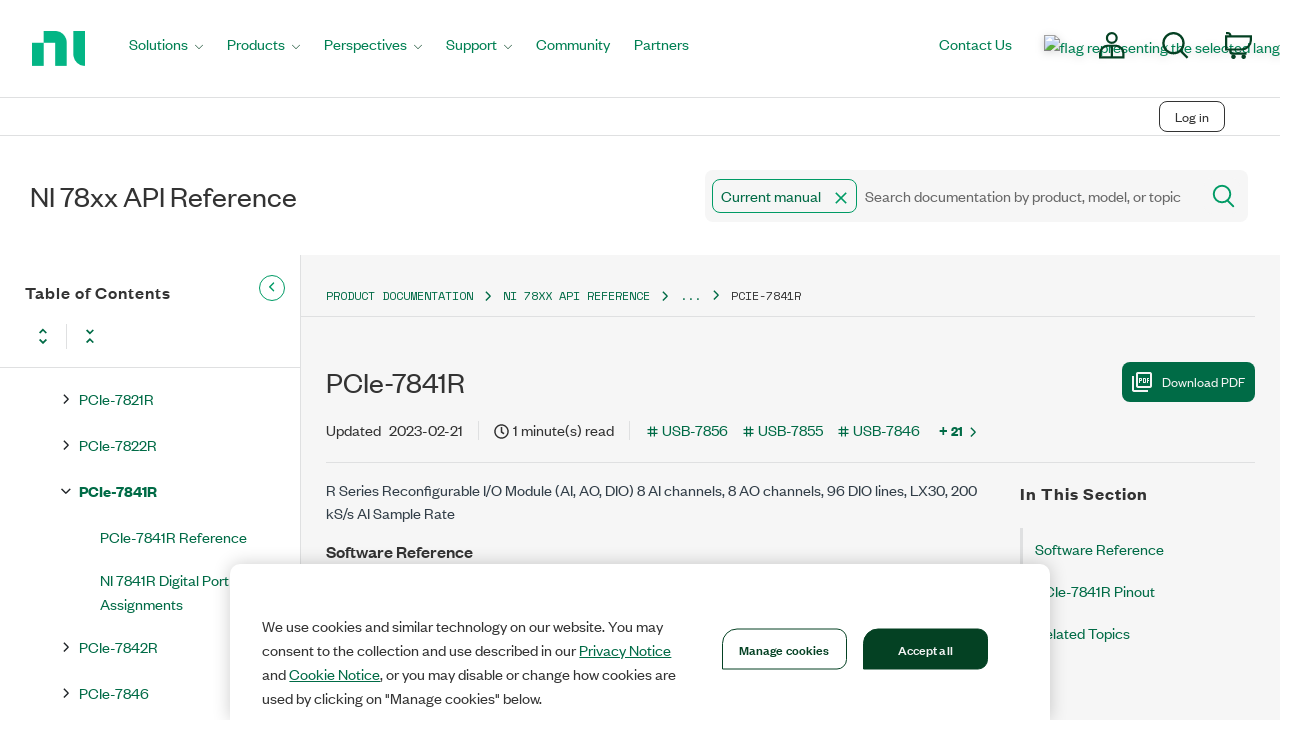

--- FILE ---
content_type: application/x-javascript;charset=utf-8
request_url: https://smetrics.ni.com/id?d_visid_ver=5.5.0&d_fieldgroup=A&mcorgid=B3902DB45388D9620A490D4C%40AdobeOrg&mid=46619647858961157670037698337318197719&ts=1769397691666
body_size: -42
content:
{"mid":"46619647858961157670037698337318197719"}